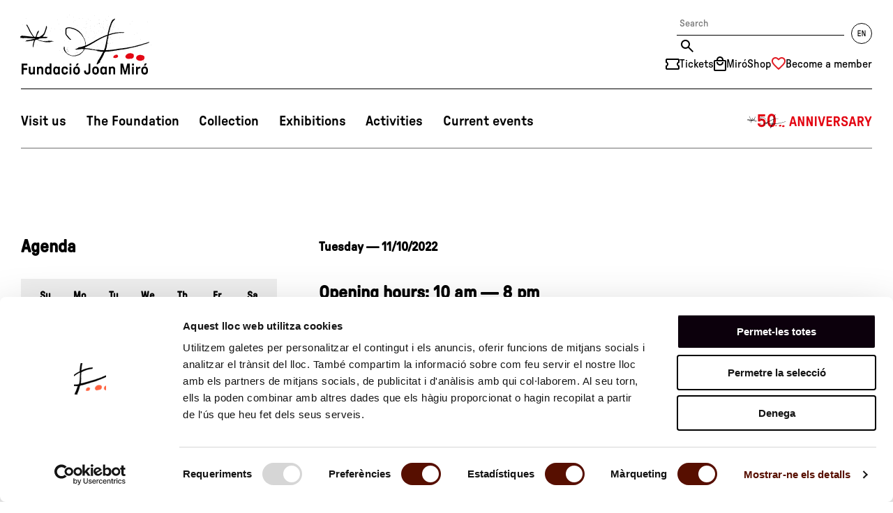

--- FILE ---
content_type: text/html; charset=UTF-8
request_url: https://www.fmirobcn.org/en/events/period/day/date/2022-10-11
body_size: 6873
content:
<!DOCTYPE html>
<!--[if IE 7]> <html class="no-js lt-ie9 lt-ie8" lang="en"> <![endif]-->
<!--[if IE 8]> <html class="no-js lt-ie9" lang="en" > <![endif]-->
<!--[if gt IE 8]><!--> <html class="no-js" lang="en" > <!--<![endif]-->

	<head>

    <meta charset="utf-8"/>

    <meta name="facebook-domain-verification" content="1g4t6z16jz1tf099l0hw3ip2rgvvz1" />

    <meta name="author" content="Fundació Joan Miró" />

    <meta content="width=device-width, initial-scale=1" name="viewport" />

            <title>Agenda | Fundació Joan Miró</title>
    
    <meta property="og:title" content="Agenda | Fundació Joan Miró" />
    <meta property="og:type" content="website" />
    <meta property="og:site_name" content="Fundació Joan Miró" />

    <meta name="twitter:card" content="summary_large_image">
    <meta name="twitter:title" content="Agenda" />
    
    <!-- 1 Way To Avoid the Flash of Unstyled Content | Learning jQuery -->
    <script>
        // traiem la classe 'no-js'
        document.documentElement.className = document.documentElement.className.replace( /(?:^|\s)no-js(?!\S)/g , '' )
        // afegim la classe 'js'
        document.documentElement.className += ' js';
    </script>


    <meta name="description" content="" />
    <meta property="og:description" content="" />
    <meta name="twitter:description" content="">

    <meta property="og:url" content="https://www.fmirobcn.org/en/events" />
    <meta property="og:image" content="https://www.fmirobcn.org/media/img/320x320.jpg" />
    <meta name="twitter:image" content="https://www.fmirobcn.org/media/img/320x320.jpg">



        <link rel="shortcut icon" href="/media/img/favicon.ico" type="image/x-icon" />
        <link rel="start" href="/" title="Fundació Joan Miró" />
                <link rel="stylesheet" href="/media/css/app_1761898753.css"/>
                    <link rel="alternate" hreflang="ca" href="https://www.fmirobcn.org/ca/agenda/period/day/date/2022-10-11">
        <link rel="alternate" hreflang="es" href="https://www.fmirobcn.org/es/agenda/period/day/date/2022-10-11">
        <link rel="alternate" hreflang="en" href="https://www.fmirobcn.org/en/events/period/day/date/2022-10-11">


    
<script type="application/ld+json">
{
  "@context": "http://schema.org",
  "@type": "WebSite",
  "name": "Fundació Joan Miró",
  "url": "https://www.fmirobcn.org"
}
</script>
<script type="application/ld+json">
{
  "@context": "http://schema.org",
  "@type": "Organization",
  "url": "https://www.fmirobcn.org",
  "name": "Fundació Joan Miró",
  "logo": "https://www.fmirobcn.org/media/img/320x320.jpg",
  "address": "Parc de Montjuïc"
  ,"contactPoint": [{
    "@type": "ContactPoint",
    "telephone": "+34 934 439 470",
    "contactType": "customer service"
  }]
 ,"sameAs": [
"https://www.facebook.com/FundacioJoanMiro" ]
}
</script>








        <script>/* <![CDATA[ */
            var urlBase = '';
        /* ]]> */</script>
                                <script defer="defer" src="/media/js/vendor/custom.modernizr_1747981057.js"></script>
                    
        <!--[if lt IE 9]>
        <script src="/media/js/vendor/respond.min_1747981057.js"></script>
        <![endif]-->


	<script data-cookieconsent="ignore">
    window.dataLayer = window.dataLayer || [];
    function gtag() {
        dataLayer.push(arguments);
    }
    gtag("consent", "default", {
        ad_personalization: "denied",
        ad_storage: "denied",
        ad_user_data: "denied",
        analytics_storage: "denied",
        functionality_storage: "denied",
        personalization_storage: "denied",
        security_storage: "granted",
        wait_for_update: 500,
    });
    gtag("set", "ads_data_redaction", true);
    gtag("set", "url_passthrough", false);
    gtag('config', 'AW-17238380463');
    gtag('config', 'DC-15404420');
</script>


<script>(function(w,d,s,l,i){w[l]=w[l]||[];w[l].push({'gtm.start':
  new Date().getTime(),event:'gtm.js'});var f=d.getElementsByTagName(s)[0],
  j=d.createElement(s),dl=l!='dataLayer'?'&l='+l:'';j.async=true;j.src=
  'https://www.googletagmanager.com/gtm.js?id='+i+dl;f.parentNode.insertBefore(j,f);
  })(window,document,'script','dataLayer','GTM-TSKS8R7');</script></head>
	<body class="interior isDesktop en">

<div class="wrapper single">

	<header class="main-header single">



		<!-- top-container-mobile -->
		<div class="top-container-mobile">
			<!-- header mobile -->
			<div class="top top-mobile show-for-medium-down">
				<div class="row pad">
					<div class="column">
						<div class="top-mobile__container">
							                            <div class="logo-mobile">
                                <a href="/en/">
                                    <img  src="/media/img/logo-fm-txt.svg" alt="Fundació Joan Miró. Barcelona" width="595" height="260"/>
                                </a>
                            </div>
                            							<a href="/en/" class="mobile-menu">
									<img src="/media/img/menu-mobil.svg" alt="Menu" width="36" height="24"/>
                                    <img src="/media/img/menu-mobil-tancar.svg" alt="Close menu" width="28" height="28"/>
							</a>
						</div>
					</div>
				</div>
			</div>

			<!-- /header mobile -->

			<!-- nav-main mobile -->
			<nav class="nav-main nav-main-mobile is-hidden show-for-small">
				<div>
					<div class="tools">
                        <div class="tools__container">
							<form action=">/en/search-engine/" class="search-form">
                                <fieldset>
                                    <legend class="is-hidden">Search</legend>
									<input name="keywords" type="search" placeholder="Search" title="Search"/>
									<input name="enviar"  type="submit" value="Search" title="Search"/>
                                </fieldset>
                            </form>
														<a href="/en/events/period/day/date/2022-10-11" class="lang right">
								<svg width="30" height="30" xmlns="http://www.w3.org/2000/svg"><g fill="none" fill-rule="evenodd"><g fill="#000" fill-rule="nonzero"><path d="M9.66 19h3.984a.24.24 0 0 0 .24-.24v-.66a.24.24 0 0 0-.24-.24h-2.952c-.072 0-.12-.048-.12-.12v-2.376c0-.072.048-.12.12-.12H13.5a.24.24 0 0 0 .24-.24v-.66a.24.24 0 0 0-.24-.24h-2.808c-.072 0-.12-.048-.12-.12V11.86c0-.072.048-.12.12-.12h2.928a.24.24 0 0 0 .24-.24v-.66a.24.24 0 0 0-.24-.24H9.66a.24.24 0 0 0-.24.24v7.92c0 .132.108.24.24.24zM15.708 19h.672a.24.24 0 0 0 .24-.24v-5.592c0-.108.144-.144.192-.024l2.28 5.652c.06.144.12.204.264.204h.972a.24.24 0 0 0 .24-.24v-7.92a.24.24 0 0 0-.24-.24h-.672a.24.24 0 0 0-.24.24v5.592c0 .108-.144.144-.192.024l-2.268-5.652c-.072-.144-.12-.204-.276-.204h-.972a.24.24 0 0 0-.24.24v7.92c0 .132.108.24.24.24z"/></g><circle stroke="#000" cx="15" cy="15" r="14.5"/></g></svg>
							</a>
							                        </div>
                    </div>
			<ul>
    <li class="visitans  has-submenu">
        <a class="visitans" data-id-page="0" href="/en/visit-us/">Visit us</a>
        <ul class="submenu is-hidden">
            <li>
                <a data-id-page="0" href="/en/visit-us/plan-your-visit/">Plan your visit</a>
            </li>
            <li>
                <a data-id-page="31" href="/en/visit-us/guided-tours/">Guided tours</a>
            </li>
            <li>
                <a data-id-page="0" href="/en/visit-us/private-visits-and-venue-hire/">Venue hire</a>
            </li>
        </ul>
    </li>
    <li class="fundacio  has-submenu">
        <a class="fundacio" data-id-page="0" href="/en/foundation/">The Foundation</a>
        <ul class="submenu is-hidden">
            <li>
                <a data-id-page="4" href="/en/foundation/joan-miro/">Joan Miró</a>
            </li>
            <li>
                <a data-id-page="23" href="/en/foundation/">The Fundació Joan Miró</a>
            </li>
            <li>
                <a data-id-page="24" href="/en/foundation/ledifici-de-sert/">Sert’s Building</a>
            </li>
            <li>
                <a data-id-page="32" href="/en/foundation/premi-joan-miro/prize">Joan Miró Prize</a>
            </li>
            <li>
                <a data-id-page="0" href="/en/foundation/triangle-miro/">Miró Triangle</a>
            </li>
            <li>
                <a data-id-page="15" href="/en/foundation/alliances-and-philanthropy/">Alliances &amp; Philanthropy</a>
            </li>
            <li>
                <a data-id-page="9" href="/en/foundation/serveis/">Foundation services</a>
            </li>
        </ul>
    </li>
    <li class="colleccio  has-submenu">
        <a class="colleccio" data-id-page="0" href="/en/colection/">Collection</a>
        <ul class="submenu is-hidden">
            <li>
                <a data-id-page="0" href="/en/colection/catalog-works">Catalogue</a>
            </li>
            <li>
                <a data-id-page="8" href="/en/colection/catalog-works/destacades">Major Works</a>
            </li>
            <li>
                <a data-id-page="0" href="/en/colection/joaquim-gomis-archive/">Joaquim Gomis Archive</a>
            </li>
            <li>
                <a data-id-page="0" href="/en/colection/arxiu/">Archive</a>
            </li>
            <li>
                <a data-id-page="0" href="/en/colection/biblioteca-jacques-dupin/">Library</a>
            </li>
        </ul>
    </li>
    <li class="expos  has-submenu">
        <a class="expos" data-id-page="0" href="/en/exhibitions">Exhibitions</a>
        <ul class="submenu is-hidden">
            <li>
                <a data-id-page="0" href="/en/joan-miro-collection/">Joan Miró Collection</a>
            </li>
            <li>
                <a data-id-page="0" href="/en/exhibitions/current/">Current exhibitions</a>
            </li>
            <li>
                <a data-id-page="0" href="/en/exhibitions/upcoming/">Upcoming exhibitions</a>
            </li>
            <li>
                <a data-id-page="0" href="/en/exhibitions/cat/2/espai-13/actual">Espai 13</a>
            </li>
            <li>
                <a data-id-page="0" href="/en/exhibitions/cat/3/photography-in-the-lobby/actual">Photography in the Foyer</a>
            </li>
            <li>
                <a data-id-page="0" href="/en/foundation/serveis/international-exhibitions/">International exhibitions</a>
            </li>
            <li>
                <a data-id-page="0" href="/en/exhibitions">All Exhibitions</a>
            </li>
        </ul>
    </li>
    <li class="activitats  has-submenu">
        <a class="activitats" data-id-page="0" href="/en/activities/">Activities</a>
        <ul class="submenu is-hidden">
            <li>
                <a data-id-page="20" href="/en/activities/centres-educatius/">School groups</a>
            </li>
            <li>
                <a data-id-page="0" href="/en/activities/families/">Families</a>
            </li>
            <li>
                <a data-id-page="0" href="/en/activities/adults-i-altres-grups/">General activities</a>
            </li>
            <li>
                <a data-id-page="0" href="/en/all-activities/">All activities</a>
            </li>
            <li>
                <a data-id-page="0" href="/en/activities/community-projects/">Community Projects</a>
            </li>
        </ul>
    </li>
    <li class="actualitat">
        <a class="actualitat" data-id-page="0" href="/en/current-events">Current events</a>
    </li>
</ul>                            <div class="text-center">
                    <a href="/en/50anniversary-fundaciomiro/">
                                                <img src="/media/img/menu-50-anniversary.svg" alt="50th anniversary" width="181" height="24">
                                            </a>
                </div>
            
                    <ul class="tools__list">
                        <li>
                            <a href="/en/visit-us/tickets/">
                                <img src="/media/img/ico-tickets.svg" alt="" width="20" height="16">
                                Tickets                            </a>
                        </li>
                        <li>
                            <a href="https://miroshop.fmirobcn.org/en/">
                                <img src="/media/img/ico-shop.svg" alt="" width="18" height="21">
                                MiróShop                            </a>
                        </li>
                        <li>
                            <a href="/ca/fundacio/aliances-i-filantropia/individual/">
                                <img src="/media/img/ico-membre.svg" alt="" width="20" height="16">
                                Become a member                            </a>
                        </li>
                    </ul>
				</div>
			</nav>
			<!-- /nav-main mobile -->
			<div class="show-for-medium-down">
				<div class="langs is-hidden">
					<div class="row pad">
						<div class="columns">
							<ul>
								<li ><a title="Versió en català" hreflang="ca" xml:lang="ca" lang="ca" href="/ca/agenda/period/day/date/2022-10-11"><span>Cat</span></a></li>
								<li ><a title="Versión en español" hreflang="es" xml:lang="es" lang="es" href="/es/agenda/period/day/date/2022-10-11"><span>Es</span></a></li>
								<li class="active"><a title="English version" hreflang="en" xml:lang="en" lang="en" href="/en/events/period/day/date/2022-10-11"><span>En</span></a></li>
																																																								<li><a class="booking-tickets" title="Japanese" hreflang="ja" xml:lang="ja" lang="ja" href="https://www.tiqets.com/widgets/product_list?currency=EUR&widget_index=2&product_id=975261,973973&partner=fmirobcn&language=ja&tq_campaign=tiquets&return_url=https://www.fmirobcn.org" id="mobile-lang-japanese"><span class="fs-1">日本語</span></a></li>
								<li><a class="booking-tickets" title="Dutch" hreflang="nl" xml:lang="nl" lang="nl" href="https://www.tiqets.com/widgets/product_list?currency=EUR&widget_index=2&product_id=975261,973973&partner=fmirobcn&language=nl&tq_campaign=tiquets&return_url=https://www.fmirobcn.org" id="mobile-lang-dutch"><span>Nl</span></a></li>
								<li><a class="booking-tickets" title="Portuguese" hreflang="pt" xml:lang="pt" lang="pt" href="https://www.tiqets.com/widgets/product_list?currency=EUR&widget_index=2&product_id=975261,973973&partner=fmirobcn&language=pt&tq_campaign=tiquets&return_url=https://www.fmirobcn.org" id="mobile-lang-portuguese"><span>Pt</span></a></li>
								<li><a class="booking-tickets" title="Korean" hreflang="pt" xml:lang="ko" lang="ko" href="https://www.tiqets.com/widgets/product_list?currency=EUR&widget_index=2&product_id=975261,973973&partner=fmirobcn&language=ko&tq_campaign=tiquets&return_url=https://www.fmirobcn.org" id="mobile-lang-korean"><span class="fs-2">한국어</span></a></li>


							</ul>
						</div>
					</div>
				</div>
			</div>

		</div>
		<!-- top-container-mobile -->

		<!-- top-container-desktop -->
		<div class="top-container-desktop">
			 <!-- header desktop -->
			 <div class="top top-desktop show-for-large-up">
				<div class="row pad">
					<div class="column">
                        <div class="top-desktop__container">
                                                    <div class="logo-desktop">
                                <a href="/en/" aria-label="Fundació Joan Miró. Inici">
                                    <img src="/media/img/logo-fm-part-1.svg" alt="" width="200" height="80" class="logo-desktop--1" />
                                    <img src="/media/img/logo-fm-part-2.svg" alt="" width="181" height="16" class="logo-desktop--2" />
                                </a>
                            </div>

                        
                            <div class="tools">
                                <div class="tools__container">
                                    <form action="/en/search-engine/" class="search-form">
                                        <fieldset>
                                            <legend class="is-hidden">Search</legend>
											<input name="keywords" type="search" placeholder="Search" title="Search"/>
											<input name="enviar"  type="submit" value="Search" title="Search"/>
                                        </fieldset>
                                    </form>
                                    									<a href="/en/events/period/day/date/2022-10-11" class="lang right">
										<svg width="30" height="30" xmlns="http://www.w3.org/2000/svg"><g fill="none" fill-rule="evenodd"><g fill="#000" fill-rule="nonzero"><path d="M9.66 19h3.984a.24.24 0 0 0 .24-.24v-.66a.24.24 0 0 0-.24-.24h-2.952c-.072 0-.12-.048-.12-.12v-2.376c0-.072.048-.12.12-.12H13.5a.24.24 0 0 0 .24-.24v-.66a.24.24 0 0 0-.24-.24h-2.808c-.072 0-.12-.048-.12-.12V11.86c0-.072.048-.12.12-.12h2.928a.24.24 0 0 0 .24-.24v-.66a.24.24 0 0 0-.24-.24H9.66a.24.24 0 0 0-.24.24v7.92c0 .132.108.24.24.24zM15.708 19h.672a.24.24 0 0 0 .24-.24v-5.592c0-.108.144-.144.192-.024l2.28 5.652c.06.144.12.204.264.204h.972a.24.24 0 0 0 .24-.24v-7.92a.24.24 0 0 0-.24-.24h-.672a.24.24 0 0 0-.24.24v5.592c0 .108-.144.144-.192.024l-2.268-5.652c-.072-.144-.12-.204-.276-.204h-.972a.24.24 0 0 0-.24.24v7.92c0 .132.108.24.24.24z"/></g><circle stroke="#000" cx="15" cy="15" r="14.5"/></g></svg>
									</a>
									                                </div>
                                <div class="tools__container">
                                    <ul class="tools__list">
                                        <li>
                                            <a href="/en/visit-us/tickets/" class="tooltip-container">
                                                <img src="/media/img/ico-tickets.svg" alt="" width="20" height="16">
                                                <span class="tooltip-text">Tickets</span>
                                            </a>
                                        </li>
                                        <li>
                                            <a href="https://miroshop.fmirobcn.org/en/" class="tooltip-container">
                                                <img src="/media/img/ico-shop.svg" alt="" width="18" height="21">
                                                <span class="tooltip-text">MiróShop</span>
                                            </a>
                                        </li>
                                        <li>
                                                                                        <a href="https://www.fmirobcn.org/en/foundation/alliances-and-philanthropy/individual/" class="tooltip-container">
                                                <img src="/media/img/ico-membre.svg" alt="" width="20" height="16">
                                                <span class="tooltip-text">Become a member</span>
                                            </a>
                                        </li>
                                    </ul>
                                </div>


                            </div>
                        </div>

					</div>
				</div>
			</div>
			<!-- /header desktop -->


			<!-- /header desktop -->
			<div id="navegacio">
				<!-- nav-main desktop -->
				<nav class="row nav-main nav-main-desktop show-for-large-up pad">
					<div class="basic-container">
						<ul class="inline-list">
    <li class="visitans  ">
        <a class="visitans" data-id-page="0" href="/en/visit-us/">Visit us</a>
    </li>
    <li class="fundacio  ">
        <a class="fundacio" data-id-page="0" href="/en/foundation/">The Foundation</a>
    </li>
    <li class="colleccio  ">
        <a class="colleccio" data-id-page="0" href="/en/colection/">Collection</a>
    </li>
    <li class="expos  ">
        <a class="expos" data-id-page="0" href="/en/exhibitions">Exhibitions</a>
    </li>
    <li class="activitats  ">
        <a class="activitats" data-id-page="0" href="/en/activities/">Activities</a>
    </li>
    <li class="actualitat">
        <a class="actualitat" data-id-page="0" href="/en/current-events">Current events</a>
    </li>
</ul>                                                <a class="aniversari50" href="/en/50anniversary-fundaciomiro/">
                                                        <img src="/media/img/menu-50-anniversary.svg" alt="50th anniversary" width="181" height="24">
                                                        </a>
                            					</div>
				</nav>
				<!-- /nav-main desktop -->

				<div class="show-for-large-up">
					<div class="langs is-hidden">
						<div class="row pad">
							<div class="columns">
								<ul>
									<li ><a title="Versió en català" hreflang="ca" xml:lang="ca" lang="ca" href="/ca/agenda/period/day/date/2022-10-11"><span>Cat</span></a></li>
									<li ><a title="Versión en español" hreflang="es" xml:lang="es" lang="es" href="/es/agenda/period/day/date/2022-10-11"><span>Es</span></a></li>
									<li class="active"><a title="English version" hreflang="en" xml:lang="en" lang="en" href="/en/events/period/day/date/2022-10-11"><span>En</span></a></li>

																																													
									<li><a class="booking-tickets" title="Japanese" hreflang="ja" xml:lang="ja" lang="ja" href="https://www.tiqets.com/widgets/product_list?currency=EUR&widget_index=2&product_id=975261,973973&partner=fmirobcn&language=ja&tq_campaign=tiquets&return_url=https://www.fmirobcn.org" id="lang-japanese"><span class="fs-1">日本語</span></a></li>
									<li><a class="booking-tickets" title="Dutch" hreflang="nl" xml:lang="nl" lang="nl" href="https://www.tiqets.com/widgets/product_list?currency=EUR&widget_index=2&product_id=975261,973973&partner=fmirobcn&language=nl&tq_campaign=tiquets&return_url=https://www.fmirobcn.org" id="lang-dutch"><span>Nl</span></a></li>
									<li><a class="booking-tickets" title="Portuguese" hreflang="pt" xml:lang="pt" lang="pt" href="https://www.tiqets.com/widgets/product_list?currency=EUR&widget_index=2&product_id=975261,973973&partner=fmirobcn&language=pt&tq_campaign=tiquets&return_url=https://www.fmirobcn.org" id="lang-portuguese"><span>Pt</span></a></li>
									<li><a class="booking-tickets" title="Korean" hreflang="pt" xml:lang="ko" lang="ko" href="https://www.tiqets.com/widgets/product_list?currency=EUR&widget_index=2&product_id=975261,973973&partner=fmirobcn&language=ko&tq_campaign=tiquets&return_url=https://www.fmirobcn.org" id="lang-korean"><span class="fs-2">한국어</span></a></li>


								</ul>
							</div>
						</div>
					</div>
				</div>
				<!-- nav-sub desktop -->
				<nav class="nav-sub show-for-large-up">

					<!-- visita'ns -->
					<div class="visitans is-hidden">
						<div class="row pad">
							<div class="large-3 columns">
								<ul class="submenu">
    <li>
        <a data-id-page="0" href="/en/visit-us/plan-your-visit/">Plan your visit</a>
    </li>
    <li>
        <a data-id-page="31" href="/en/visit-us/guided-tours/">Guided tours</a>
    </li>
    <li>
        <a data-id-page="0" href="/en/visit-us/private-visits-and-venue-hire/">Venue hire</a>
    </li>
</ul>							</div>
							<div class="large-9 columns contingut-ajax">

							</div>
						</div>

					</div>
					<!-- /visita'ns -->

					<!-- fundacio -->
					<div class="fundacio is-hidden">
						<div class="row pad">
							<div class="large-3 columns">
								<ul class="submenu">
    <li>
        <a data-id-page="4" href="/en/foundation/joan-miro/">Joan Miró</a>
    </li>
    <li>
        <a data-id-page="23" href="/en/foundation/">The Fundació Joan Miró</a>
    </li>
    <li>
        <a data-id-page="24" href="/en/foundation/ledifici-de-sert/">Sert’s Building</a>
    </li>
    <li>
        <a data-id-page="32" href="/en/foundation/premi-joan-miro/prize">Joan Miró Prize</a>
    </li>
    <li>
        <a data-id-page="0" href="/en/foundation/triangle-miro/">Miró Triangle</a>
    </li>
    <li>
        <a data-id-page="15" href="/en/foundation/alliances-and-philanthropy/">Alliances &amp; Philanthropy</a>
    </li>
    <li>
        <a data-id-page="9" href="/en/foundation/serveis/">Foundation services</a>
    </li>
</ul>							</div>
							<div class="large-9 columns contingut-ajax">

							</div>
						</div>
					</div>
					<!-- /fundacio -->

					<!-- Joan Miró -->
					<div class="joanmiro is-hidden">
						<div class="row pad">
							<div class="large-3 columns">
								<ul class="submenu">
    <li>
        <a data-id-page="0" href="/en/joan-miro/works-by-joan-miro/">Miró at the Foundation</a>
    </li>
    <li>
        <a data-id-page="0" href="/en/joan-miro/works-in-barcelona-and-around-the-world/">Works in Barcelona and around the world</a>
    </li>
    <li>
        <a data-id-page="0" href="/en/joan-miro/barcelona-mirotour/">Barcelona MiróTour</a>
    </li>
</ul>							</div>
							<div class="large-9 columns contingut-ajax">

							</div>
						</div>
					</div>
					<!-- /Joan Miró -->

					<!-- col·lecció -->
					<div class="colleccio is-hidden">
						<div class="row pad">
							<div class="large-3 columns">
								<ul class="submenu">
    <li>
        <a data-id-page="0" href="/en/colection/catalog-works">Catalogue</a>
    </li>
    <li>
        <a data-id-page="8" href="/en/colection/catalog-works/destacades">Major Works</a>
    </li>
    <li>
        <a data-id-page="0" href="/en/colection/joaquim-gomis-archive/">Joaquim Gomis Archive</a>
    </li>
    <li>
        <a data-id-page="0" href="/en/colection/arxiu/">Archive</a>
    </li>
    <li>
        <a data-id-page="0" href="/en/colection/biblioteca-jacques-dupin/">Library</a>
    </li>
</ul>							</div>
							<div class="large-9 columns contingut-ajax">

							</div>
						</div>
					</div>
					<!-- /col·lecció -->

					<!-- expos -->
					<div class="expos is-hidden">
						<div class="row pad">
							<div class="large-3 columns">
								<ul class="submenu">
    <li>
        <a data-id-page="0" href="/en/joan-miro-collection/">Joan Miró Collection</a>
    </li>
    <li>
        <a data-id-page="0" href="/en/exhibitions/current/">Current exhibitions</a>
    </li>
    <li>
        <a data-id-page="0" href="/en/exhibitions/upcoming/">Upcoming exhibitions</a>
    </li>
    <li>
        <a data-id-page="0" href="/en/exhibitions/cat/2/espai-13/actual">Espai 13</a>
    </li>
    <li>
        <a data-id-page="0" href="/en/exhibitions/cat/3/photography-in-the-lobby/actual">Photography in the Foyer</a>
    </li>
    <li>
        <a data-id-page="0" href="/en/foundation/serveis/international-exhibitions/">International exhibitions</a>
    </li>
    <li>
        <a data-id-page="0" href="/en/exhibitions">All Exhibitions</a>
    </li>
</ul>							</div>
							<div class="large-9 columns contingut-ajax">

							</div>
						</div>
					</div>
					<!-- /expos -->

					<!-- activitats -->
					<div class="activitats is-hidden">
						<div class="row pad">
							<div class="large-3 columns">
								<ul class="submenu">
    <li>
        <a data-id-page="20" href="/en/activities/centres-educatius/">School groups</a>
    </li>
    <li>
        <a data-id-page="0" href="/en/activities/families/">Families</a>
    </li>
    <li>
        <a data-id-page="0" href="/en/activities/adults-i-altres-grups/">General activities</a>
    </li>
    <li>
        <a data-id-page="0" href="/en/all-activities/">All activities</a>
    </li>
    <li>
        <a data-id-page="0" href="/en/activities/community-projects/">Community Projects</a>
    </li>
</ul>							</div>
							<div class="large-9 columns contingut-ajax">

							</div>
						</div>
					</div>
					<!-- /activitats -->

				</nav>
				<!-- /nav-sub desktop -->
			</div>
						<div class="row pad">
				<div class="column">
					<nav class="nav-sub-sub show-for-large-up">
						<p class="current-section">Agenda</p>
					</nav>
				</div>
			</div>
			
		</div>
		<!-- /top-container-desktop -->

	</header>
	<!-- /header -->


<main class="main" id="main">

	<div class="row pad agenda list-view">

		<div class="large-4 columns">
				    <h2>Agenda</h2>
				    <div class="table-calendar">


            			<table class="cal en">
            				<tr>
            					<th>
            						<abbr title="Sunday">
            							Su            						</abbr>
            					</th>
            					<th>
            						<abbr title="Monday">
            							Mo            						</abbr>
            					</th>
            					<th>
            						<abbr title="Tuesday">
            							Tu            						</abbr>
            					</th>
            					<th>
            						<abbr title="Wednesday">
            							We            						</abbr>
            					</th>
            					<th>
            						<abbr title="Thursday">
            							Th            						</abbr>
            					</th>
            					<th>
            						<abbr title="Friday">
            							Fr            						</abbr>
            					</th>
            					<th>
            						<abbr title="Saturday">
            							Sa            						</abbr>
            					</th>
			             	</tr>

				                                    <tr class="center">
        <td class="notInMonth">&nbsp;</td>
        <td class="notInMonth">&nbsp;</td>
        <td class="notInMonth">&nbsp;</td>
        <td class="notInMonth">&nbsp;</td>
        <td class="notInMonth">&nbsp;</td>
        <td class="notInMonth">&nbsp;</td>
        <td class="eventDay"><a href="/en/events/period/day/date/2022-10-01"><span>1</span></a></td>        </tr>
      <tr class="center">
        <td class="eventDay"><a href="/en/events/period/day/date/2022-10-02"><span>2</span></a></td>        <td class="eventDay"><a href="/en/events/period/day/date/2022-10-03"><span>3</span></a></td>        <td class="eventDay"><a href="/en/events/period/day/date/2022-10-04"><span>4</span></a></td>        <td class="eventDay"><a href="/en/events/period/day/date/2022-10-05"><span>5</span></a></td>        <td class="eventDay"><a href="/en/events/period/day/date/2022-10-06"><span>6</span></a></td>        <td class="eventDay"><a href="/en/events/period/day/date/2022-10-07"><span>7</span></a></td>        <td class="eventDay"><a href="/en/events/period/day/date/2022-10-08"><span>8</span></a></td>        </tr>
      <tr class="center">
        <td class="eventDay"><a href="/en/events/period/day/date/2022-10-09"><span>9</span></a></td>        <td class="eventDay"><a href="/en/events/period/day/date/2022-10-10"><span>10</span></a></td>        <td class="eventDay active"><a href="/en/events/period/day/date/2022-10-11"><span>11</span></a></td>        <td class="eventDay"><a href="/en/events/period/day/date/2022-10-12"><span>12</span></a></td>        <td class="eventDay"><a href="/en/events/period/day/date/2022-10-13"><span>13</span></a></td>        <td class="eventDay"><a href="/en/events/period/day/date/2022-10-14"><span>14</span></a></td>        <td class="eventDay"><a href="/en/events/period/day/date/2022-10-15"><span>15</span></a></td>        </tr>
      <tr class="center">
        <td class="eventDay"><a href="/en/events/period/day/date/2022-10-16"><span>16</span></a></td>        <td class="eventDay"><a href="/en/events/period/day/date/2022-10-17"><span>17</span></a></td>        <td class="eventDay"><a href="/en/events/period/day/date/2022-10-18"><span>18</span></a></td>        <td class="eventDay"><a href="/en/events/period/day/date/2022-10-19"><span>19</span></a></td>        <td class="eventDay"><a href="/en/events/period/day/date/2022-10-20"><span>20</span></a></td>        <td class="eventDay"><a href="/en/events/period/day/date/2022-10-21"><span>21</span></a></td>        <td class="eventDay"><a href="/en/events/period/day/date/2022-10-22"><span>22</span></a></td>        </tr>
      <tr class="center">
        <td class="eventDay"><a href="/en/events/period/day/date/2022-10-23"><span>23</span></a></td>        <td class="eventDay"><a href="/en/events/period/day/date/2022-10-24"><span>24</span></a></td>        <td class="eventDay"><a href="/en/events/period/day/date/2022-10-25"><span>25</span></a></td>        <td class="eventDay"><a href="/en/events/period/day/date/2022-10-26"><span>26</span></a></td>        <td class="eventDay"><a href="/en/events/period/day/date/2022-10-27"><span>27</span></a></td>        <td class="eventDay"><a href="/en/events/period/day/date/2022-10-28"><span>28</span></a></td>        <td class="eventDay"><a href="/en/events/period/day/date/2022-10-29"><span>29</span></a></td>        </tr>
      <tr class="center">
        <td class="eventDay"><a href="/en/events/period/day/date/2022-10-30"><span>30</span></a></td>        <td class="eventDay"><a href="/en/events/period/day/date/2022-10-31"><span>31</span></a></td><td class="notInMonth">&nbsp;</td><td class="notInMonth">&nbsp;</td><td class="notInMonth">&nbsp;</td><td class="notInMonth">&nbsp;</td><td class="notInMonth">&nbsp;</td>
	</tr>
			             </table>
			         </div>
                     <div class="navigation">
                        <span class="month">October</span> <span class="year">2022</span><a rel="nofollow" href="/en/events/period/month/date/2022-09-01"><img src="/media/img/arrow-left.png" alt="September 2022" class="arrow"/></a><a rel="nofollow" href="/en/events/period/month/date/2022-11-01"><img src="/media/img/arrow-right.png" alt="November 2022" class="arrow"/></a>    					    					<ul class="inline-list period">
    						<li>
    							<a href="/en/events/period/day/date/2022-10-11" class="active">Day</a>
    						</li>
    						<li>
    							<a href="/en/events/period/week/date/2022-10-09/weekShow">Week</a>
    						</li>
    						<li>
    							<a href="/en/events/period/month/date/2022-10-01">Month</a>
    						</li>
    					</ul>
                     </div>
			</div>

			<div class="large-8 columns">


			
                    <h2 class="second">Tuesday — 11/10/2022</h2>



		<h2>Opening hours: 10 am — 8 pm</h2>
	







<!-- activitats2 -->

<!-- fi activitats2 -->






<!-- activitats -->
<!-- fi activitats2 -->

<!--  activitats comentadades-->

<!--  fi activitats comentadades-->

<!--  activitats accessibles-->

<!--  fi activitats accessibles-->


<!-- activitatsIoga -->

<!-- fi activitatsIoga -->

<!--  projectes-->


<!--  fi projectes-->

<!--  activitatsapple-->


<!--  fi activitatsapple-->


<!--  activitatsappleFJM-->

<!--  fi activitatsappleFJM-->


<!--  activitatsCineAmicsImaginaris-->


<!--  fi activitatsCineAmicsImaginaris-->


<!--  activitatsMusicaAmicsImaginaris-->


<!--  fi activitatsMusicaAmicsImaginaris-->


<!--  activitatsSalaEspera-->


<!--  fi activitatsSalaEspera-->







<!-- exposicio coleccio -->

<!-- fi coleccio ->





<!-- exposicions -->
						<article>
						<a href="/en/exhibitions/5777/1-possession-drift">
							<div class="row collapse">
                                <div class="large-4  large-push-8 columns image">
									<img
										src="/media/upload/cache/banner600x600_expo_3_164000816485_360.jpg"
										alt=""
									/>
        						</div>


								<div class="large-8 large-pull-4 columns agenda-item-list">
									<p class="data"><time datetime="2022-07-15">15/07/2022</time> — <time datetime="2022-10-16">16/10/2022</time></p>
									<p class="tipus">Exhibition</p>
									<h3 class="agenda-title">
							1 Possession Drift									</h3>


        							<p class="more"><img src="/media/img/mas-info.svg" width="37" height="37" alt="More information"/><span> sobre "1 possessió Drift"</span></p>
								</div>
							</div>
						</a>
						</article>

						<article>
						<a href="/en/exhibitions/5785/bimbo">
							<div class="row collapse">
                                <div class="large-4  large-push-8 columns image">
									<img
										src="/media/upload/cache/r1_03462_001a_165538786785_360.JPG"
										alt="&lt;p&gt;Fotografia de Nora Baylach.&lt;/p&gt;"
									/>
        						</div>


								<div class="large-8 large-pull-4 columns agenda-item-list">
									<p class="data"><time datetime="2022-09-20">20/09/2022</time> — <time datetime="2023-02-05">05/02/2023</time></p>
									<p class="tipus">Exhibition</p>
									<h3 class="agenda-title">
							Bimbo									</h3>


        							<p class="more"><img src="/media/img/mas-info.svg" width="37" height="37" alt="More information"/><span> sobre "Bimbo"</span></p>
								</div>
							</div>
						</a>
						</article>


<!-- fi exposicions -->



                </div>


		</div>
	</main>
	<!-- /main -->


	<!-- scrollup -->
		<div class="large-12 columns text-center">
			<p>
				<a class="pujar scrollup hide-for-print" href="#"><img src="/media/img/flecha-arriba-grande.png" alt="Up"/></a>
			</p>
		</div>
		<!-- /scrollup -->



	<footer class="main-footer">
		<div class="row">
            <div class="large-12 columns">
                <hr>
            </div>
        </div>
		<div class="main-footer__container">
            <div class="row">
                <div class="medium-6 large-3 columns">
                    <img loading="lazy" src="/media/img/logo-fm-txt.svg" alt="Fundació Joan Miró. Barcelona" width="595" height="260" class="logo"/>
                </div>
                <div class="medium-6 large-3 columns">
					<a href="/en_newsletter/" class="butlleti">
                        <p>Subscribe to the newsletter</p>
                        <p>We will keep you informed of our activities</p>
                        <img src="/media/img/ico-footer-newsletter-min.svg" loading="lazy" alt="" width="38" height="38">
                    </a>
				</div>
				<div class="medium-6 large-3 columns social">
					<p>Follow us</p>
					<ul>
												<li>
							<a href="https://instagram.com/fundaciomiro/">
								<img src="/media/img/ico-footer-instagram-min.svg" alt="Instagram" width="37" height="37" loading="lazy">
							</a>
						</li>
																		<li>
							<a href="https://www.facebook.com/FundacioJoanMiro">
								<img src="/media/img/ico-footer-facebook-min.svg" alt="Facebook" width="37" height="37" loading="lazy">
							</a>
						</li>
																								<li>
							<a href="https://www.tiktok.com/@fundaciomiro" >
								<img src="/media/img/ico-footer-tiktok-min.svg" alt="Tiktok" width="37" height="37" loading="lazy">
							</a>
						</li>
																		<li>
							<a href="https://www.youtube.com/user/FundacioJoanMiro">
								<img src="/media/img/ico-footer-youtube-min.svg" alt="YouTube" width="37" height="37" loading="lazy">
							</a>
						</li>
																		<li>
							<a href="https://www.linkedin.com/company/fundaci%C3%B3-joan-mir%C3%B3/">
								<img src="/media/img/ico-footer-linkedin-min.svg" alt="Linkedin" width="37" height="37" loading="lazy">
							</a>
						</li>
																		<li>
							<a href="https://open.spotify.com/user/fundaciomiro">
								<img src="/media/img/ico-footer-spotify-min.svg" alt="Spotify" width="37" height="37" loading="lazy">
							</a>
						</li>
																		<li>
							<a href="/en/bloomberg-connects/">
								<img src="/media/img/ico-footer-bloomberg-min.svg" alt="Bloomberg Connects" width="37" height="37" loading="lazy">
							</a>
						</li>
											</ul>

				</div>
				<div class="medium-6 large-3 columns legal">
                    <ul>
    <li>
        <a data-id-page="0" href="/en/contact/">Contact</a>
    </li>
    <li>
        <a data-id-page="0" href="/en/legal-notice/">Legal notice</a>
    </li>
    <li>
        <a data-id-page="0" href="/en/privacy-policy/">Privacy</a>
    </li>
    <li>
        <a data-id-page="0" href="/en/environment/">Environment</a>
    </li>
    <li>
        <a data-id-page="0" href="/en/transparencia/">Transparency Law</a>
    </li>
    <li>
        <a data-id-page="0" href="/en/foundation/press">Press office</a>
    </li>
    <li>
        <a data-id-page="0" href="https://www.fmirobcn.org/en/ethical-mailbox/">Ethical mailbox</a>
    </li>
</ul>                    <p class="copy">© Fundació Joan Miró Barcelona 2026</p>
                </div>
			</div>

		</div>


	</footer>
	<!-- /footer -->
</div>




    <script>var idioma = 'en';</script>
        <script defer="defer" src="/media/js/app.min_1747981056.js"></script>
    

    <div data-tiqets-widget="booking" data-trigger-selector="#lang-japanese" data-language="ja"></div>
    <div data-tiqets-widget="booking" data-trigger-selector="#lang-dutch" data-language="nl"></div>
    <div data-tiqets-widget="booking" data-trigger-selector="#lang-portuguese" data-language="pt"></div>
    <div data-tiqets-widget="booking" data-trigger-selector="#lang-korean" data-language="ko"></div>

    <div data-tiqets-widget="booking" data-trigger-selector="#mobile-lang-japanese" data-language="ja"></div>
    <div data-tiqets-widget="booking" data-trigger-selector="#mobile-lang-dutch" data-language="nl"></div>
    <div data-tiqets-widget="booking" data-trigger-selector="#mobile-lang-portuguese" data-language="pt"></div>
    <div data-tiqets-widget="booking" data-trigger-selector="#mobile-lang-korean" data-language="ko"></div>

    <!-- div data-tiqets-widget="booking" data-product-id="975261,973973" data-partner="fmirobcn" data-currency="EUR" data-use-smart-button="true" data-smart-button-alignment="right" data-blacklisted-languages="es,en,fr"></div -->
    <script defer src="https://tiqets-cdn.s3.amazonaws.com/booking_engine/loader/139.js"></script>

    
    
<!-- Userway -->
<script src="https://cdn.userway.org/widget.js" data-account="K7H7PKmg3T"></script>


	</body>
</html>


--- FILE ---
content_type: image/svg+xml
request_url: https://www.fmirobcn.org/media/img/ico-footer-youtube-min.svg
body_size: -25
content:
<svg width="37" height="37" xmlns="http://www.w3.org/2000/svg"><g fill="none" fill-rule="evenodd"><circle stroke="#000" cx="18.5" cy="18.5" r="18"/><g fill-rule="nonzero"><path d="M27.624 13.968a2.254 2.254 0 0 0-1.592-1.592C24.63 12 19 12 19 12s-5.63 0-7.032.376a2.254 2.254 0 0 0-1.592 1.592C10 15.37 10 18.3 10 18.3s0 2.93.376 4.333a2.254 2.254 0 0 0 1.592 1.591c1.403.377 7.032.377 7.032.377s5.63 0 7.032-.377a2.254 2.254 0 0 0 1.592-1.591C28 21.23 28 18.3 28 18.3s-.002-2.93-.376-4.332z" fill="#000"/><path fill="#FFF" d="m17.198 21 4.677-2.7-4.677-2.7z"/></g></g></svg>